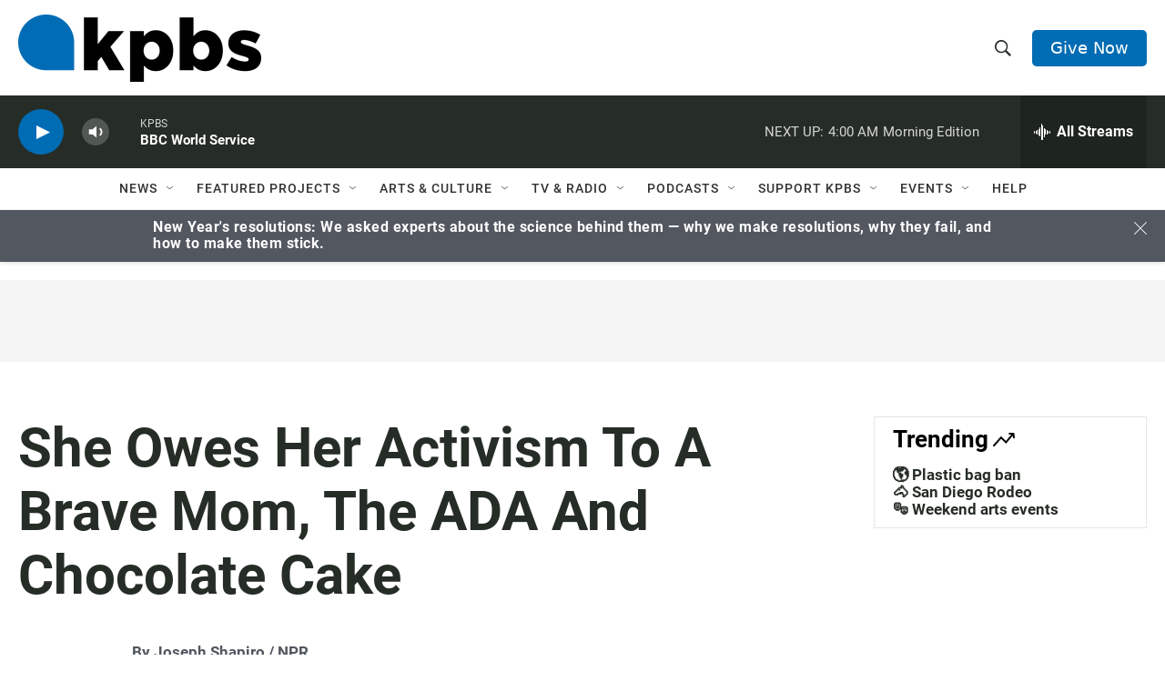

--- FILE ---
content_type: text/html; charset=utf-8
request_url: https://www.google.com/recaptcha/api2/anchor?ar=1&k=6LdRF8EbAAAAAGBCqO-5QNT28BvYzHDqkcBs-hO7&co=aHR0cHM6Ly93d3cua3Bicy5vcmc6NDQz&hl=en&v=PoyoqOPhxBO7pBk68S4YbpHZ&size=invisible&anchor-ms=20000&execute-ms=30000&cb=sr14d1nh1002
body_size: 48600
content:
<!DOCTYPE HTML><html dir="ltr" lang="en"><head><meta http-equiv="Content-Type" content="text/html; charset=UTF-8">
<meta http-equiv="X-UA-Compatible" content="IE=edge">
<title>reCAPTCHA</title>
<style type="text/css">
/* cyrillic-ext */
@font-face {
  font-family: 'Roboto';
  font-style: normal;
  font-weight: 400;
  font-stretch: 100%;
  src: url(//fonts.gstatic.com/s/roboto/v48/KFO7CnqEu92Fr1ME7kSn66aGLdTylUAMa3GUBHMdazTgWw.woff2) format('woff2');
  unicode-range: U+0460-052F, U+1C80-1C8A, U+20B4, U+2DE0-2DFF, U+A640-A69F, U+FE2E-FE2F;
}
/* cyrillic */
@font-face {
  font-family: 'Roboto';
  font-style: normal;
  font-weight: 400;
  font-stretch: 100%;
  src: url(//fonts.gstatic.com/s/roboto/v48/KFO7CnqEu92Fr1ME7kSn66aGLdTylUAMa3iUBHMdazTgWw.woff2) format('woff2');
  unicode-range: U+0301, U+0400-045F, U+0490-0491, U+04B0-04B1, U+2116;
}
/* greek-ext */
@font-face {
  font-family: 'Roboto';
  font-style: normal;
  font-weight: 400;
  font-stretch: 100%;
  src: url(//fonts.gstatic.com/s/roboto/v48/KFO7CnqEu92Fr1ME7kSn66aGLdTylUAMa3CUBHMdazTgWw.woff2) format('woff2');
  unicode-range: U+1F00-1FFF;
}
/* greek */
@font-face {
  font-family: 'Roboto';
  font-style: normal;
  font-weight: 400;
  font-stretch: 100%;
  src: url(//fonts.gstatic.com/s/roboto/v48/KFO7CnqEu92Fr1ME7kSn66aGLdTylUAMa3-UBHMdazTgWw.woff2) format('woff2');
  unicode-range: U+0370-0377, U+037A-037F, U+0384-038A, U+038C, U+038E-03A1, U+03A3-03FF;
}
/* math */
@font-face {
  font-family: 'Roboto';
  font-style: normal;
  font-weight: 400;
  font-stretch: 100%;
  src: url(//fonts.gstatic.com/s/roboto/v48/KFO7CnqEu92Fr1ME7kSn66aGLdTylUAMawCUBHMdazTgWw.woff2) format('woff2');
  unicode-range: U+0302-0303, U+0305, U+0307-0308, U+0310, U+0312, U+0315, U+031A, U+0326-0327, U+032C, U+032F-0330, U+0332-0333, U+0338, U+033A, U+0346, U+034D, U+0391-03A1, U+03A3-03A9, U+03B1-03C9, U+03D1, U+03D5-03D6, U+03F0-03F1, U+03F4-03F5, U+2016-2017, U+2034-2038, U+203C, U+2040, U+2043, U+2047, U+2050, U+2057, U+205F, U+2070-2071, U+2074-208E, U+2090-209C, U+20D0-20DC, U+20E1, U+20E5-20EF, U+2100-2112, U+2114-2115, U+2117-2121, U+2123-214F, U+2190, U+2192, U+2194-21AE, U+21B0-21E5, U+21F1-21F2, U+21F4-2211, U+2213-2214, U+2216-22FF, U+2308-230B, U+2310, U+2319, U+231C-2321, U+2336-237A, U+237C, U+2395, U+239B-23B7, U+23D0, U+23DC-23E1, U+2474-2475, U+25AF, U+25B3, U+25B7, U+25BD, U+25C1, U+25CA, U+25CC, U+25FB, U+266D-266F, U+27C0-27FF, U+2900-2AFF, U+2B0E-2B11, U+2B30-2B4C, U+2BFE, U+3030, U+FF5B, U+FF5D, U+1D400-1D7FF, U+1EE00-1EEFF;
}
/* symbols */
@font-face {
  font-family: 'Roboto';
  font-style: normal;
  font-weight: 400;
  font-stretch: 100%;
  src: url(//fonts.gstatic.com/s/roboto/v48/KFO7CnqEu92Fr1ME7kSn66aGLdTylUAMaxKUBHMdazTgWw.woff2) format('woff2');
  unicode-range: U+0001-000C, U+000E-001F, U+007F-009F, U+20DD-20E0, U+20E2-20E4, U+2150-218F, U+2190, U+2192, U+2194-2199, U+21AF, U+21E6-21F0, U+21F3, U+2218-2219, U+2299, U+22C4-22C6, U+2300-243F, U+2440-244A, U+2460-24FF, U+25A0-27BF, U+2800-28FF, U+2921-2922, U+2981, U+29BF, U+29EB, U+2B00-2BFF, U+4DC0-4DFF, U+FFF9-FFFB, U+10140-1018E, U+10190-1019C, U+101A0, U+101D0-101FD, U+102E0-102FB, U+10E60-10E7E, U+1D2C0-1D2D3, U+1D2E0-1D37F, U+1F000-1F0FF, U+1F100-1F1AD, U+1F1E6-1F1FF, U+1F30D-1F30F, U+1F315, U+1F31C, U+1F31E, U+1F320-1F32C, U+1F336, U+1F378, U+1F37D, U+1F382, U+1F393-1F39F, U+1F3A7-1F3A8, U+1F3AC-1F3AF, U+1F3C2, U+1F3C4-1F3C6, U+1F3CA-1F3CE, U+1F3D4-1F3E0, U+1F3ED, U+1F3F1-1F3F3, U+1F3F5-1F3F7, U+1F408, U+1F415, U+1F41F, U+1F426, U+1F43F, U+1F441-1F442, U+1F444, U+1F446-1F449, U+1F44C-1F44E, U+1F453, U+1F46A, U+1F47D, U+1F4A3, U+1F4B0, U+1F4B3, U+1F4B9, U+1F4BB, U+1F4BF, U+1F4C8-1F4CB, U+1F4D6, U+1F4DA, U+1F4DF, U+1F4E3-1F4E6, U+1F4EA-1F4ED, U+1F4F7, U+1F4F9-1F4FB, U+1F4FD-1F4FE, U+1F503, U+1F507-1F50B, U+1F50D, U+1F512-1F513, U+1F53E-1F54A, U+1F54F-1F5FA, U+1F610, U+1F650-1F67F, U+1F687, U+1F68D, U+1F691, U+1F694, U+1F698, U+1F6AD, U+1F6B2, U+1F6B9-1F6BA, U+1F6BC, U+1F6C6-1F6CF, U+1F6D3-1F6D7, U+1F6E0-1F6EA, U+1F6F0-1F6F3, U+1F6F7-1F6FC, U+1F700-1F7FF, U+1F800-1F80B, U+1F810-1F847, U+1F850-1F859, U+1F860-1F887, U+1F890-1F8AD, U+1F8B0-1F8BB, U+1F8C0-1F8C1, U+1F900-1F90B, U+1F93B, U+1F946, U+1F984, U+1F996, U+1F9E9, U+1FA00-1FA6F, U+1FA70-1FA7C, U+1FA80-1FA89, U+1FA8F-1FAC6, U+1FACE-1FADC, U+1FADF-1FAE9, U+1FAF0-1FAF8, U+1FB00-1FBFF;
}
/* vietnamese */
@font-face {
  font-family: 'Roboto';
  font-style: normal;
  font-weight: 400;
  font-stretch: 100%;
  src: url(//fonts.gstatic.com/s/roboto/v48/KFO7CnqEu92Fr1ME7kSn66aGLdTylUAMa3OUBHMdazTgWw.woff2) format('woff2');
  unicode-range: U+0102-0103, U+0110-0111, U+0128-0129, U+0168-0169, U+01A0-01A1, U+01AF-01B0, U+0300-0301, U+0303-0304, U+0308-0309, U+0323, U+0329, U+1EA0-1EF9, U+20AB;
}
/* latin-ext */
@font-face {
  font-family: 'Roboto';
  font-style: normal;
  font-weight: 400;
  font-stretch: 100%;
  src: url(//fonts.gstatic.com/s/roboto/v48/KFO7CnqEu92Fr1ME7kSn66aGLdTylUAMa3KUBHMdazTgWw.woff2) format('woff2');
  unicode-range: U+0100-02BA, U+02BD-02C5, U+02C7-02CC, U+02CE-02D7, U+02DD-02FF, U+0304, U+0308, U+0329, U+1D00-1DBF, U+1E00-1E9F, U+1EF2-1EFF, U+2020, U+20A0-20AB, U+20AD-20C0, U+2113, U+2C60-2C7F, U+A720-A7FF;
}
/* latin */
@font-face {
  font-family: 'Roboto';
  font-style: normal;
  font-weight: 400;
  font-stretch: 100%;
  src: url(//fonts.gstatic.com/s/roboto/v48/KFO7CnqEu92Fr1ME7kSn66aGLdTylUAMa3yUBHMdazQ.woff2) format('woff2');
  unicode-range: U+0000-00FF, U+0131, U+0152-0153, U+02BB-02BC, U+02C6, U+02DA, U+02DC, U+0304, U+0308, U+0329, U+2000-206F, U+20AC, U+2122, U+2191, U+2193, U+2212, U+2215, U+FEFF, U+FFFD;
}
/* cyrillic-ext */
@font-face {
  font-family: 'Roboto';
  font-style: normal;
  font-weight: 500;
  font-stretch: 100%;
  src: url(//fonts.gstatic.com/s/roboto/v48/KFO7CnqEu92Fr1ME7kSn66aGLdTylUAMa3GUBHMdazTgWw.woff2) format('woff2');
  unicode-range: U+0460-052F, U+1C80-1C8A, U+20B4, U+2DE0-2DFF, U+A640-A69F, U+FE2E-FE2F;
}
/* cyrillic */
@font-face {
  font-family: 'Roboto';
  font-style: normal;
  font-weight: 500;
  font-stretch: 100%;
  src: url(//fonts.gstatic.com/s/roboto/v48/KFO7CnqEu92Fr1ME7kSn66aGLdTylUAMa3iUBHMdazTgWw.woff2) format('woff2');
  unicode-range: U+0301, U+0400-045F, U+0490-0491, U+04B0-04B1, U+2116;
}
/* greek-ext */
@font-face {
  font-family: 'Roboto';
  font-style: normal;
  font-weight: 500;
  font-stretch: 100%;
  src: url(//fonts.gstatic.com/s/roboto/v48/KFO7CnqEu92Fr1ME7kSn66aGLdTylUAMa3CUBHMdazTgWw.woff2) format('woff2');
  unicode-range: U+1F00-1FFF;
}
/* greek */
@font-face {
  font-family: 'Roboto';
  font-style: normal;
  font-weight: 500;
  font-stretch: 100%;
  src: url(//fonts.gstatic.com/s/roboto/v48/KFO7CnqEu92Fr1ME7kSn66aGLdTylUAMa3-UBHMdazTgWw.woff2) format('woff2');
  unicode-range: U+0370-0377, U+037A-037F, U+0384-038A, U+038C, U+038E-03A1, U+03A3-03FF;
}
/* math */
@font-face {
  font-family: 'Roboto';
  font-style: normal;
  font-weight: 500;
  font-stretch: 100%;
  src: url(//fonts.gstatic.com/s/roboto/v48/KFO7CnqEu92Fr1ME7kSn66aGLdTylUAMawCUBHMdazTgWw.woff2) format('woff2');
  unicode-range: U+0302-0303, U+0305, U+0307-0308, U+0310, U+0312, U+0315, U+031A, U+0326-0327, U+032C, U+032F-0330, U+0332-0333, U+0338, U+033A, U+0346, U+034D, U+0391-03A1, U+03A3-03A9, U+03B1-03C9, U+03D1, U+03D5-03D6, U+03F0-03F1, U+03F4-03F5, U+2016-2017, U+2034-2038, U+203C, U+2040, U+2043, U+2047, U+2050, U+2057, U+205F, U+2070-2071, U+2074-208E, U+2090-209C, U+20D0-20DC, U+20E1, U+20E5-20EF, U+2100-2112, U+2114-2115, U+2117-2121, U+2123-214F, U+2190, U+2192, U+2194-21AE, U+21B0-21E5, U+21F1-21F2, U+21F4-2211, U+2213-2214, U+2216-22FF, U+2308-230B, U+2310, U+2319, U+231C-2321, U+2336-237A, U+237C, U+2395, U+239B-23B7, U+23D0, U+23DC-23E1, U+2474-2475, U+25AF, U+25B3, U+25B7, U+25BD, U+25C1, U+25CA, U+25CC, U+25FB, U+266D-266F, U+27C0-27FF, U+2900-2AFF, U+2B0E-2B11, U+2B30-2B4C, U+2BFE, U+3030, U+FF5B, U+FF5D, U+1D400-1D7FF, U+1EE00-1EEFF;
}
/* symbols */
@font-face {
  font-family: 'Roboto';
  font-style: normal;
  font-weight: 500;
  font-stretch: 100%;
  src: url(//fonts.gstatic.com/s/roboto/v48/KFO7CnqEu92Fr1ME7kSn66aGLdTylUAMaxKUBHMdazTgWw.woff2) format('woff2');
  unicode-range: U+0001-000C, U+000E-001F, U+007F-009F, U+20DD-20E0, U+20E2-20E4, U+2150-218F, U+2190, U+2192, U+2194-2199, U+21AF, U+21E6-21F0, U+21F3, U+2218-2219, U+2299, U+22C4-22C6, U+2300-243F, U+2440-244A, U+2460-24FF, U+25A0-27BF, U+2800-28FF, U+2921-2922, U+2981, U+29BF, U+29EB, U+2B00-2BFF, U+4DC0-4DFF, U+FFF9-FFFB, U+10140-1018E, U+10190-1019C, U+101A0, U+101D0-101FD, U+102E0-102FB, U+10E60-10E7E, U+1D2C0-1D2D3, U+1D2E0-1D37F, U+1F000-1F0FF, U+1F100-1F1AD, U+1F1E6-1F1FF, U+1F30D-1F30F, U+1F315, U+1F31C, U+1F31E, U+1F320-1F32C, U+1F336, U+1F378, U+1F37D, U+1F382, U+1F393-1F39F, U+1F3A7-1F3A8, U+1F3AC-1F3AF, U+1F3C2, U+1F3C4-1F3C6, U+1F3CA-1F3CE, U+1F3D4-1F3E0, U+1F3ED, U+1F3F1-1F3F3, U+1F3F5-1F3F7, U+1F408, U+1F415, U+1F41F, U+1F426, U+1F43F, U+1F441-1F442, U+1F444, U+1F446-1F449, U+1F44C-1F44E, U+1F453, U+1F46A, U+1F47D, U+1F4A3, U+1F4B0, U+1F4B3, U+1F4B9, U+1F4BB, U+1F4BF, U+1F4C8-1F4CB, U+1F4D6, U+1F4DA, U+1F4DF, U+1F4E3-1F4E6, U+1F4EA-1F4ED, U+1F4F7, U+1F4F9-1F4FB, U+1F4FD-1F4FE, U+1F503, U+1F507-1F50B, U+1F50D, U+1F512-1F513, U+1F53E-1F54A, U+1F54F-1F5FA, U+1F610, U+1F650-1F67F, U+1F687, U+1F68D, U+1F691, U+1F694, U+1F698, U+1F6AD, U+1F6B2, U+1F6B9-1F6BA, U+1F6BC, U+1F6C6-1F6CF, U+1F6D3-1F6D7, U+1F6E0-1F6EA, U+1F6F0-1F6F3, U+1F6F7-1F6FC, U+1F700-1F7FF, U+1F800-1F80B, U+1F810-1F847, U+1F850-1F859, U+1F860-1F887, U+1F890-1F8AD, U+1F8B0-1F8BB, U+1F8C0-1F8C1, U+1F900-1F90B, U+1F93B, U+1F946, U+1F984, U+1F996, U+1F9E9, U+1FA00-1FA6F, U+1FA70-1FA7C, U+1FA80-1FA89, U+1FA8F-1FAC6, U+1FACE-1FADC, U+1FADF-1FAE9, U+1FAF0-1FAF8, U+1FB00-1FBFF;
}
/* vietnamese */
@font-face {
  font-family: 'Roboto';
  font-style: normal;
  font-weight: 500;
  font-stretch: 100%;
  src: url(//fonts.gstatic.com/s/roboto/v48/KFO7CnqEu92Fr1ME7kSn66aGLdTylUAMa3OUBHMdazTgWw.woff2) format('woff2');
  unicode-range: U+0102-0103, U+0110-0111, U+0128-0129, U+0168-0169, U+01A0-01A1, U+01AF-01B0, U+0300-0301, U+0303-0304, U+0308-0309, U+0323, U+0329, U+1EA0-1EF9, U+20AB;
}
/* latin-ext */
@font-face {
  font-family: 'Roboto';
  font-style: normal;
  font-weight: 500;
  font-stretch: 100%;
  src: url(//fonts.gstatic.com/s/roboto/v48/KFO7CnqEu92Fr1ME7kSn66aGLdTylUAMa3KUBHMdazTgWw.woff2) format('woff2');
  unicode-range: U+0100-02BA, U+02BD-02C5, U+02C7-02CC, U+02CE-02D7, U+02DD-02FF, U+0304, U+0308, U+0329, U+1D00-1DBF, U+1E00-1E9F, U+1EF2-1EFF, U+2020, U+20A0-20AB, U+20AD-20C0, U+2113, U+2C60-2C7F, U+A720-A7FF;
}
/* latin */
@font-face {
  font-family: 'Roboto';
  font-style: normal;
  font-weight: 500;
  font-stretch: 100%;
  src: url(//fonts.gstatic.com/s/roboto/v48/KFO7CnqEu92Fr1ME7kSn66aGLdTylUAMa3yUBHMdazQ.woff2) format('woff2');
  unicode-range: U+0000-00FF, U+0131, U+0152-0153, U+02BB-02BC, U+02C6, U+02DA, U+02DC, U+0304, U+0308, U+0329, U+2000-206F, U+20AC, U+2122, U+2191, U+2193, U+2212, U+2215, U+FEFF, U+FFFD;
}
/* cyrillic-ext */
@font-face {
  font-family: 'Roboto';
  font-style: normal;
  font-weight: 900;
  font-stretch: 100%;
  src: url(//fonts.gstatic.com/s/roboto/v48/KFO7CnqEu92Fr1ME7kSn66aGLdTylUAMa3GUBHMdazTgWw.woff2) format('woff2');
  unicode-range: U+0460-052F, U+1C80-1C8A, U+20B4, U+2DE0-2DFF, U+A640-A69F, U+FE2E-FE2F;
}
/* cyrillic */
@font-face {
  font-family: 'Roboto';
  font-style: normal;
  font-weight: 900;
  font-stretch: 100%;
  src: url(//fonts.gstatic.com/s/roboto/v48/KFO7CnqEu92Fr1ME7kSn66aGLdTylUAMa3iUBHMdazTgWw.woff2) format('woff2');
  unicode-range: U+0301, U+0400-045F, U+0490-0491, U+04B0-04B1, U+2116;
}
/* greek-ext */
@font-face {
  font-family: 'Roboto';
  font-style: normal;
  font-weight: 900;
  font-stretch: 100%;
  src: url(//fonts.gstatic.com/s/roboto/v48/KFO7CnqEu92Fr1ME7kSn66aGLdTylUAMa3CUBHMdazTgWw.woff2) format('woff2');
  unicode-range: U+1F00-1FFF;
}
/* greek */
@font-face {
  font-family: 'Roboto';
  font-style: normal;
  font-weight: 900;
  font-stretch: 100%;
  src: url(//fonts.gstatic.com/s/roboto/v48/KFO7CnqEu92Fr1ME7kSn66aGLdTylUAMa3-UBHMdazTgWw.woff2) format('woff2');
  unicode-range: U+0370-0377, U+037A-037F, U+0384-038A, U+038C, U+038E-03A1, U+03A3-03FF;
}
/* math */
@font-face {
  font-family: 'Roboto';
  font-style: normal;
  font-weight: 900;
  font-stretch: 100%;
  src: url(//fonts.gstatic.com/s/roboto/v48/KFO7CnqEu92Fr1ME7kSn66aGLdTylUAMawCUBHMdazTgWw.woff2) format('woff2');
  unicode-range: U+0302-0303, U+0305, U+0307-0308, U+0310, U+0312, U+0315, U+031A, U+0326-0327, U+032C, U+032F-0330, U+0332-0333, U+0338, U+033A, U+0346, U+034D, U+0391-03A1, U+03A3-03A9, U+03B1-03C9, U+03D1, U+03D5-03D6, U+03F0-03F1, U+03F4-03F5, U+2016-2017, U+2034-2038, U+203C, U+2040, U+2043, U+2047, U+2050, U+2057, U+205F, U+2070-2071, U+2074-208E, U+2090-209C, U+20D0-20DC, U+20E1, U+20E5-20EF, U+2100-2112, U+2114-2115, U+2117-2121, U+2123-214F, U+2190, U+2192, U+2194-21AE, U+21B0-21E5, U+21F1-21F2, U+21F4-2211, U+2213-2214, U+2216-22FF, U+2308-230B, U+2310, U+2319, U+231C-2321, U+2336-237A, U+237C, U+2395, U+239B-23B7, U+23D0, U+23DC-23E1, U+2474-2475, U+25AF, U+25B3, U+25B7, U+25BD, U+25C1, U+25CA, U+25CC, U+25FB, U+266D-266F, U+27C0-27FF, U+2900-2AFF, U+2B0E-2B11, U+2B30-2B4C, U+2BFE, U+3030, U+FF5B, U+FF5D, U+1D400-1D7FF, U+1EE00-1EEFF;
}
/* symbols */
@font-face {
  font-family: 'Roboto';
  font-style: normal;
  font-weight: 900;
  font-stretch: 100%;
  src: url(//fonts.gstatic.com/s/roboto/v48/KFO7CnqEu92Fr1ME7kSn66aGLdTylUAMaxKUBHMdazTgWw.woff2) format('woff2');
  unicode-range: U+0001-000C, U+000E-001F, U+007F-009F, U+20DD-20E0, U+20E2-20E4, U+2150-218F, U+2190, U+2192, U+2194-2199, U+21AF, U+21E6-21F0, U+21F3, U+2218-2219, U+2299, U+22C4-22C6, U+2300-243F, U+2440-244A, U+2460-24FF, U+25A0-27BF, U+2800-28FF, U+2921-2922, U+2981, U+29BF, U+29EB, U+2B00-2BFF, U+4DC0-4DFF, U+FFF9-FFFB, U+10140-1018E, U+10190-1019C, U+101A0, U+101D0-101FD, U+102E0-102FB, U+10E60-10E7E, U+1D2C0-1D2D3, U+1D2E0-1D37F, U+1F000-1F0FF, U+1F100-1F1AD, U+1F1E6-1F1FF, U+1F30D-1F30F, U+1F315, U+1F31C, U+1F31E, U+1F320-1F32C, U+1F336, U+1F378, U+1F37D, U+1F382, U+1F393-1F39F, U+1F3A7-1F3A8, U+1F3AC-1F3AF, U+1F3C2, U+1F3C4-1F3C6, U+1F3CA-1F3CE, U+1F3D4-1F3E0, U+1F3ED, U+1F3F1-1F3F3, U+1F3F5-1F3F7, U+1F408, U+1F415, U+1F41F, U+1F426, U+1F43F, U+1F441-1F442, U+1F444, U+1F446-1F449, U+1F44C-1F44E, U+1F453, U+1F46A, U+1F47D, U+1F4A3, U+1F4B0, U+1F4B3, U+1F4B9, U+1F4BB, U+1F4BF, U+1F4C8-1F4CB, U+1F4D6, U+1F4DA, U+1F4DF, U+1F4E3-1F4E6, U+1F4EA-1F4ED, U+1F4F7, U+1F4F9-1F4FB, U+1F4FD-1F4FE, U+1F503, U+1F507-1F50B, U+1F50D, U+1F512-1F513, U+1F53E-1F54A, U+1F54F-1F5FA, U+1F610, U+1F650-1F67F, U+1F687, U+1F68D, U+1F691, U+1F694, U+1F698, U+1F6AD, U+1F6B2, U+1F6B9-1F6BA, U+1F6BC, U+1F6C6-1F6CF, U+1F6D3-1F6D7, U+1F6E0-1F6EA, U+1F6F0-1F6F3, U+1F6F7-1F6FC, U+1F700-1F7FF, U+1F800-1F80B, U+1F810-1F847, U+1F850-1F859, U+1F860-1F887, U+1F890-1F8AD, U+1F8B0-1F8BB, U+1F8C0-1F8C1, U+1F900-1F90B, U+1F93B, U+1F946, U+1F984, U+1F996, U+1F9E9, U+1FA00-1FA6F, U+1FA70-1FA7C, U+1FA80-1FA89, U+1FA8F-1FAC6, U+1FACE-1FADC, U+1FADF-1FAE9, U+1FAF0-1FAF8, U+1FB00-1FBFF;
}
/* vietnamese */
@font-face {
  font-family: 'Roboto';
  font-style: normal;
  font-weight: 900;
  font-stretch: 100%;
  src: url(//fonts.gstatic.com/s/roboto/v48/KFO7CnqEu92Fr1ME7kSn66aGLdTylUAMa3OUBHMdazTgWw.woff2) format('woff2');
  unicode-range: U+0102-0103, U+0110-0111, U+0128-0129, U+0168-0169, U+01A0-01A1, U+01AF-01B0, U+0300-0301, U+0303-0304, U+0308-0309, U+0323, U+0329, U+1EA0-1EF9, U+20AB;
}
/* latin-ext */
@font-face {
  font-family: 'Roboto';
  font-style: normal;
  font-weight: 900;
  font-stretch: 100%;
  src: url(//fonts.gstatic.com/s/roboto/v48/KFO7CnqEu92Fr1ME7kSn66aGLdTylUAMa3KUBHMdazTgWw.woff2) format('woff2');
  unicode-range: U+0100-02BA, U+02BD-02C5, U+02C7-02CC, U+02CE-02D7, U+02DD-02FF, U+0304, U+0308, U+0329, U+1D00-1DBF, U+1E00-1E9F, U+1EF2-1EFF, U+2020, U+20A0-20AB, U+20AD-20C0, U+2113, U+2C60-2C7F, U+A720-A7FF;
}
/* latin */
@font-face {
  font-family: 'Roboto';
  font-style: normal;
  font-weight: 900;
  font-stretch: 100%;
  src: url(//fonts.gstatic.com/s/roboto/v48/KFO7CnqEu92Fr1ME7kSn66aGLdTylUAMa3yUBHMdazQ.woff2) format('woff2');
  unicode-range: U+0000-00FF, U+0131, U+0152-0153, U+02BB-02BC, U+02C6, U+02DA, U+02DC, U+0304, U+0308, U+0329, U+2000-206F, U+20AC, U+2122, U+2191, U+2193, U+2212, U+2215, U+FEFF, U+FFFD;
}

</style>
<link rel="stylesheet" type="text/css" href="https://www.gstatic.com/recaptcha/releases/PoyoqOPhxBO7pBk68S4YbpHZ/styles__ltr.css">
<script nonce="fB86VEqSjLErWt3iFFk5tQ" type="text/javascript">window['__recaptcha_api'] = 'https://www.google.com/recaptcha/api2/';</script>
<script type="text/javascript" src="https://www.gstatic.com/recaptcha/releases/PoyoqOPhxBO7pBk68S4YbpHZ/recaptcha__en.js" nonce="fB86VEqSjLErWt3iFFk5tQ">
      
    </script></head>
<body><div id="rc-anchor-alert" class="rc-anchor-alert"></div>
<input type="hidden" id="recaptcha-token" value="[base64]">
<script type="text/javascript" nonce="fB86VEqSjLErWt3iFFk5tQ">
      recaptcha.anchor.Main.init("[\x22ainput\x22,[\x22bgdata\x22,\x22\x22,\[base64]/[base64]/[base64]/bmV3IHJbeF0oY1swXSk6RT09Mj9uZXcgclt4XShjWzBdLGNbMV0pOkU9PTM/bmV3IHJbeF0oY1swXSxjWzFdLGNbMl0pOkU9PTQ/[base64]/[base64]/[base64]/[base64]/[base64]/[base64]/[base64]/[base64]\x22,\[base64]\\u003d\x22,\x22EBDCohl4cQEGOhFTBRgKwoJCw7dAw4oKDMK4FMOgVW/[base64]/[base64]/CrXzDssKQJXjCqcK+wqE5wrHCkx/DjSIVw5IHNcK/[base64]/DhsOHRsKnSVgeB8OcAMOjw5fDmD3DpsO6wqYlw4JFPEpgw63CsCQ5fcOLwr0KwozCkcKUL1svw4jDvRh9wr/DtzJqL0nCt2/DssOMcltcw5bDvMOuw7UVwoTDq27CjXrCv3DDsnw3LS/Cs8K0w79rA8KdGCBsw60aw4kawrjDuisKAsONw4PDuMKuwq7DlsKrJsK8OMO9H8O0TMKwBsKJw5/[base64]/Rypaw688SsKOwqPCgcOGwp9Jd8OGElYJwq/Cgy1xZcK2wrHCs28KZBxBw43DocOwJsOxw4TCvTpBO8OHS03Dm2DCjHYyw4ESPcOdcMOTw4/CnxfDjmcpCsKow7R0dMOxw4rDkcK6wptKKE4mwojCgMOmRRZpEGDCtzspVcOqScOTOVdbw47DrADDscKhUcOFRsO9JMOhfMKkH8K4wpZ/wqpJGALDgFgRHHbDjCfDoxcqwq4GORhbbQ1VHiHCiMK/UsOaP8KZw7nDkQbCriHDhMOiwpjCm0R8w7jCt8OTw5QsD8KoU8OMwpjClAnCqCDDtBUiTsOzMGnDjThJNcKKw68Sw5hQTMK1Yz16wpDCuzNDby42w7HDr8KbBR/[base64]/DjjxNdXvDiFDDgsOqw7l4wqBgEcKMwpfDqVPDnMKOwqNBw7zCkMOjwrHCg33DtsK7w6VHbsOmQ3DCpcOnw7Ykak0twpsnXcKrw53CvXTDpcKPw67CgDvDp8O8T2LDh1bClgfDqDxMNsK/d8KRS8KuasK1w7NGbsKaYmFuwqBSFcK9w7bDoT85NWBUXF8Rw6rDsMKfw60YTsOFBhcsdRRWbMKTCHFkBBRvLzJxwqQ+Z8O3w4ETwovCnsO7wplWYAtgPsKjw6Z1wojDpMOAe8OQe8Knw5/[base64]/H8KLGyXDrMOkCAzCicOuQGzCosKzSUvDmcKqHSnClD/DhzTCrz3Dg1fDhxsXwpbCmcONa8KTw5YTwotlwpjCjMKoB0AKcxNbw4DDusK+w7Ffwo7CpW/Dg0IjPxnCpsK3Tg7DscKuKVnDk8K5Q1DDpxjDn8OkKx/CuynDqsKFwodQbsO0IUhDwr1sw4jChcKTwpM1JzgdwqLDgsKcDMKWwpzDtcKywrh/wroqIylxLB3DiMKje37DicOswovCiG/CnBPCp8KOB8Kqw6djwoHCjl1eOSkow7zClAnDhMO0w4HCp0I3wp09w5JvasOtwqjDs8OqCcK4w45Tw7V/[base64]/TGFvORQFwqfCjMKdZ8OmdMKtfxDCiyzCjsKmw6YRwpkkIMO0STt9w6bCrMKFHnYAVSXCisOROHrDg2htOcOlWMKpfR8FwqrCn8OBwqvDhmkGfMOQw7bCm8Kew4MQw4pVw69awpfDtsOmZMOMO8Kyw783wqYQKMKzbUYPw4/[base64]/[base64]/CisK2w4nDmsKPw4bDvMKAVMKtw4vDmMOgMsKGVsKsw5A9FA/DvD5laMO7w7nCk8KABMOffcODwr4bIGvDvjTDohcZKzRydBR8MUJXwrQaw71Vwr7Ci8K+DMKUw5bDsUdvHn16ZMKydj/[base64]/Dt8O7bCMTJHwcwonCl8O5HjfCqifDtHkRe8OIU8KTwqg+wrvCqcOgw5nCmMOTw6UdN8KPwp9LGsKCw4fCqW/[base64]/DvMKOw5MdeGPClBNaw7vCu1UteF3CvE1zTcOgwol+D8OUTxRrw5vCmMKDw5HDocK/[base64]/DlMOgYQ01w4jCusOPZzvDmMKKRcKSwqENSsOYw6QvGH9mBwgMwpTCocOofMKiw4rDrsO/esOMw5BhBcOiJhDCjWDDumvCrcKcwrzCvhE8wqV+DMKQH8O/DMOcNMOFRxPDp8O1wpQmBkvDr0NMw4DCkRJRw5xpSyhGw5Mtw7tEwq3ClsKSPMO3ChoswqlmMMKsw53CgMOpdzvCkXs1wqU7w6PDicKcO0zDt8K/LVjDpcO1wrfCjMOgwqPDrsKpA8KXDVnDvcOOPMK5w5QQfjPDr8OwwpsYcMKawofDuzxUGcOsesOjwrTCtMKOTCrCk8KSQcKiwrTDkyLCpjXDicOBDTgQwo/DpsOxRX4Ow4l7w7I8EMOZw7EUNsKSwrXDlRnCvzQGGcKBw4HCrRhHw77CuAxlw49Nw7U8w646CV3Dkz7CnEXDnMOPSMO3EcOjwp/ClcK1wqYVworDrcKIIcOkw4dDw7dPSnE3EwccwrHDnsKaDCvDlMKqe8KoAcKuBVHCgcO/w4LCs2AqbRXDs8KJecO8w50/ThrDrkdHwrXCoDDColPDs8O4a8KXaHLDlSfCuTnDh8Ovw7LCrMOvwqLCtzsrwq7Dn8KHLsOow6R7ccOmesKZw5k/OcOOw7peJsOfw6rCtRZXPxjCh8K1ZSVpwrALw4TCpMKXBcK7woBKw6LCqcOWVUErCcOEC8OHwoTCtwPCvcKKw6jDocOyO8Ofw5zDv8K2FAnChsK0EMOUwrADCk1ZGMOUw4p/[base64]/FcOBT8ODw7Z1RljCkMKgIcOPE8ORwqHDtsKTwpPDkVXCn1A5OMOxf03DosKmwrEowo3CssK4wonCvgsnw6xBwrzCjmrClT5zOw1aU8O6w4fDjsObJcOLZsO6YMONbQR0Whh1I8KNwrpNYCzDtsKswojDqGE5w4vCq01EBMKNRwrDscKUw4rDmMOMfQFFP8KNcT/[base64]/[base64]/Dnio6WTcVwpTCtWQdETBue8KiIcK8wqYfwrpMf8KgFDfDk2LDhMOATQnDsj9/FcKnwrnCsHrDlcKQw6BveBPCicOgwqrDt1g0w5rDsUPDksOIwoLCsmLDsEzDnMKiw7d5BsOQNMKxw6RHYXjCmRhzbcKvwqwHwrrClEvCjm7CvMOJwrvDsBfCi8K1w6HCtMKUFiZeVsKAwpTCqsOyFGHDhVfCj8KXXF/[base64]/wpJDYmTCozg4bsO1w7HCpMOfw5XCqcKowqzCssO/BjTCo8KrXcKSwq/ClTYfCsO4w6rCo8KnwoPClh3Ci8ONPDdeasOsG8KqFAJ1fMO+Dh/[base64]/Cp1rCksO/wrnDhB8UEsOLw5LDtVTCi1DCk8OvBkXDhUfCo8OfYi7CukoTTMK6wrLDriIKWQrCg8KEw4YWeBMcwoPDiDHDoGldKlFMw6HCqCs9bSRlCwnCoXB9w4TCpnTCoDzDkcKYwo3DgjESwrFWRMOdw6XDkcKYwo/[base64]/DpQPCp8OuZcOFU0YbAsOFw69pe8K0J8OAwrYdO8KUwoPDqMKnwr07Rm8Bf3M9wqXCkgIfLcKFfEnDj8OrRljDkjzCmsOrwqQcw7nDjcOGwpICasKMw60swrjCgE/Ds8O1wokTZ8OjRTbDgsOOVi1qwr1HaVXDk8Kzw5TDvcOUwrQodcKiMQ93w70pwp4ww4DDqkwFLMOyw7DDlsOnwrfCocKGw5LCtg06w7/ChcODw5clV8KrwpYiwo3DvF/CucO4wq7ClX1hwqpvw7rDoDDDrsO/wqBee8KhwqXDmsOrXTnCpSdNwo/CvDR9dsO9wpoBX1TDhMKFB13CtMOnTsOJFsOLQ8K/KWnCgcO2woHClsKUw63CpTQcw4Nnw5NEwoQWQcKMwoApPn7ChcObfjzCuxEiOyQAUAbDnsKCw4HCosOywp/Ds1/ChBo+YinCiztsV8Kow6jDqsOvwqjCvcOKP8O4ZijDv8Okwo0Bw6ZaU8OMUMKdEsK+wqkfESxvaMKDB8O1wqXCh1hlC3fCqMOlNkd2ScKHIsOQHg4KI8Kmwp8JwrRPEFTCgGQZwq/DiztQYDYdw6HDjsKpwrUzDRTDjsO4wqczdiFVw40kw6BdBMKXYQLCj8O3wrbDiBwHMcKRwp0+wp9GJ8KSIMOZw6lpEHk8E8KZwp/CkATCqBYfwq9pw4nCgMK+w4B6S2XClUdLwp0owpnDtsK4YHgsw6jCoDBGLCRXw5LDrsKMNMO/w4DDucK3wrXDm8Kyw7lxwrUdbhl9SsKtwpbDgTBuw6PCrsKQPsKAwpvDqMOTwr/DtMOcw6DDi8K3wqjDkg3DtFTDqMKawpF7J8OAwpgXbUjCjCNePinDtcKcWsKQbcKQw4/DgjNCXcKHLXfCicKpUsOjwqdIwoNnwrJAPsKEw5hSdsODcmtJwrJbwqXDvjzDoGwxL3HCkmbDsQBWw6sQwpTCuFoWw4vDqcKNwo8DJXXDjmXCsMOuAF/DtsOIwq8PH8ObwpjDjBwfw64Owp/[base64]/DuMOCwoVMw7xXwoAiwoTCuxnDmMOWQArDllUeOjXClMOtw53Co8OCW15dw5/CqMOdw6Riw6kzw65ffhfDllfDlMKgwonDjMKCw5w8w63CkWvChRdJw5XCoMKNW2NEw4USw4bCkn9PXMOcSsO5e8OmYsONwoPDm1DDqMOBw7zDngQWBMO8BsOnFHPCiVleYsK2fMKLwr/DklgqWiHDocKYwoXDpMKSwqs+IADDhAfCp30SJHJfwrcLA8Ksw7fCq8K/wqfCnMONw7jCgsK6MMOOw7MVLMKTDxkDaX7CocOKw4MpwoYEw7EkYMOpwq/Dgg5DwoISZWhPwptPwqNXL8KKNsOzw77CtcOYw69xw6fCncOuwpbDsMOAahXCpwHDnxQ6LQVGIxrCo8O1fcODZMKANsK5bMOKZ8O3CMOSw5HDhl0OScKGd2gFw7bCuyDCjcOtwrrCmRPDuDMJw58kwpDClEoZwoLCmMKewrHCqUPDkWvCsxrCklMWw5PCo0s3E8KCQz/DpMOSGcKiw5fCqysaccKyPmbCi2bCvx0aw5B0w7zCgw7DtHPDs3/CrkJxTMOBNMKrfcO/fVLDgMO5wqlvw7PDv8O+wpfCk8OewpXDn8OrwpPDmMObw4IQK356TDfChsK6FkNUw5kjw6wGwo7Cgh3CiMOMP3HCjSjCmk/CvjJ6TgnDngkVUB0dwocLw4A9Zw/CpcOxw6rDlsOZFRwpw7EBIcKyw6o7wqFya8Kkw5bCqBoXw6ltwozDr3Zyw5B/wpDDnjDDlHXCjcOow73CtsK5HMObworDiVkKwrY8woNIw5djVMOGwp5gOFF+IwPDiUHCkcOzw6PCoj7DoMKUSS7Du8Oiw67CosKVwoHCtcKjwpYXwro4wo5OWRJaw7Q1wroiw7vDiALCgXNSDQBdwrjDuhhdw6nDrsO/[base64]/CvsOswo85w6wROsKbwovCnMOQIMKGw7YVMsK5wpE2aSDDri7Di8ONbcO3UcOTwrDDkh0/[base64]/w6bCqnrChcKewpwUw4QHwqYzFcOJwpcMw74awqPDsnNcAsKJwrtHw5wAwpHDsVQuByXCvsO2fHATw4LCkcKLwo7Cqm/[base64]/CnMKBw6bDkDnDqsOySCAkWsKowrrDo8OZMsOywrLCqBEww5Ajw61Nw5jDhmjDnsOAXcO3R8KcYMOAAMKZJMO2w6PCpFbDssKJw47ClFTCqFXCgxzCnk/Dm8OtwpVUNsOGK8KRDsKaw5BSw41owrcvw6pCw7YBwo40KXFsK8Kfw6c/w7nCrCkSIS9Hw4HCo14Fw4UEw5gcwpXCpMOQw5LCtxRjw5Q9D8KBGcOUYMKCYMKOSWLDiy5ddB1ewofDucOZIsO7dg/[base64]/CvsOfw4/[base64]/Cr2gOw6xMGsKcwoM7wrVow68RKsKOw4YMwqY5WhZoRsO3wr4Ew4nCuFkDNWjDpiV6wrnDvcONw4pmwprCjnNrV8OgYsKHTWsEwo8Dw7fDo8ONC8OpwogRw7FCV8K9w50bbU1oesKmP8KWw6PDo8OodcOffGfCj397BH4VYGIqwoXCo8O/OcK0F8OMw4bDtxrCiF7CuiBfw7gzw7jDuDxeL0g/ScOqZ0Y8w7LCowDCqsKLw4oJwpjCv8Khw6fCtcK+w40wwr/Chlh/[base64]/CmwUZwrNkwofDgcOdbjTChw1PwrUPw6rClcOFw5jCrWUiwqHCoz4PwoQtInTDj8Knw6PCoMOYIDZMSURKwrTCjsOEYkfCuT92w7DDoUB/[base64]/woYoOMKQJUkSwqHDpcKzwo0XwqYtw4MrHcOAw7PCtcO9OcObSm1UwqPCj8Ovw7PDjl3DmiLCg8KHQ8OwD3RcwpXCrMK7wrMDGVRNwrbDvXPCqsO9VsKjwq9RRhDDti/Ct3oTwp9MByJmw6pKw7nDkMKVBlrCsFvCvMOKaz/Cgi3DjcOkwrNlwqHDn8OwN0DDtks7Hh7DqMOBwpfCpcOXwpF/CMOlXcK/wqpKJ2sZUcOJw4Eiw713PVk6CR4hIMOzw5MyIBY2by3ClcOlLMOkwpLDtUPDo8KdTTvCrxvCs3FbUMOCw6ERwqjCrsK/[base64]/DjEXCnsOvw54+w5sSw699G8K2w4HCiELCpyHCoR1lLcKyLsK2AlE6woY9asOBwoYHwqJYasKyw4MSw4F+ecOkw75ZMcOrQMOgw5FNw68yLsKHwp5OfE1pLEYBw4BgCEnDlBZGwo/DmGnDqsOCYD/Cu8KmwrTDvsOTw4cNwpwoeQwWS3ZVKcOowrwZa2VRw6Z6csKGwqrDkMOQOzvDjcKfw5psDz7DrwUJwrgmwpBMOcOEwqnCvAkHGsOIw4gzw6PDtjfCk8OWNcK5G8OwKQ7DojXCjsO/[base64]/w6YCJB3ClRtdYnrCm8Kww40FA8OBwpw+w4PDkCDCli97w7PDq8O7wrF9wpQ6GsO5w4gbMWwUb8KpXDrDizTCgcOewqQ5wotRwrXCsHrDoQwmVRNBGMO5wr7Ck8Okwp9TW14Lw5soPQ/DiWwydn48w79/w448IsKvIsKGATfCqsO8ScO6H8KVRl3DhxdNKAACwrN/w7EFbEF9MgYXwrjCssO5EsKTw4HDqMOLLcKyw7DCh28HZMKMw6dXwrspNXnDrX3DlMKcwqbCtMO0w63Dv3h6w73DkCVcw505VEVpbcKocMKTF8OSwoLCg8Ovwo/DksKTP3Nvw6ocM8Kywo3Ch19kNMOLY8KgVsKjwp/CmcOJwqrDm0sPZMO2HMKeRFoswqbCgMOmN8K+Q8KweUlGw6DCsjUyKw09wpzCmxzDqsKAw6PDhljClMOnCwHDscKJPMK9wo/CtnZEb8KncMKDRsKUScOHwqPCogzCocKCJSYXw748WMOVFX5ADMOsAcKmw7PDu8KHwpLClsOuCcODWwJbwrvCisKrw7FKwqLDkVTCusO7wqfCoW7ChzTCug8sw6fCuRYpw7/CrE/Dq3Q7w7HDmlTDjMOKC37Cg8OlwrFOdMKxPHs0GcKWw6FSw5PDisKJw6TDkgodQcKgw43DjsKZwr0kwocuQ8OoeErDr0nDlcKIwpDDm8KLwohawqLDjXHCuy/CucKjw5w4dWFaRQHCiHXCnTLCoMK/wqrDv8OkLMOAVsOPwrkHXMKVwqNjw6VdwoUEwpZDJcOxw67CiDnDnsKpY20xCcKwwqTDmh19wrNvd8KNMMKtXRfCnnZiN0PCqB49w4sWXcKQCMKywrzDtHPCuAnDu8KiVMOFwoXCk1rCgnzChEzCoTtkJcOGwqHCmiMkwr9Pwr/CnFdEC1M3HiE3woPDpBrCm8O/TRzCm8KaWxVawoQlwrFewqRwwq/DggkNw6LDqDTCrcOBKm/[base64]/Ds8KgwovDtEzCksOFwrdcwr/CnsO4QMKxAg8Cw6JsHMK6RsKWThBfc8K6wrTDsRbDmQhHw5pIHcKbw4bDqcOnw4h6bsOow5HCvXzCkU8VXkg8w6BhUWTCrsKkw59BMThfbVsCwp1vw5MbE8KEITJFwpATw4lPURzDjMOnwrdCw7rDmRhZHcK4XVM8YcOiw5rCvcOTK8K/[base64]/woYcwrfCjWhoaMO+UMKyU8OUwr3DqCccKMOfw7jDpMKWw4bDiMK1w4/[base64]/CnMOtBTJrwpBxw6/DvMKBw4zDl3vDo8OVw6nCisOiWxTCvGjDg8KpPMK2X8KSXcKOVMOVw6zDq8O9w6pdOGXCgDjCh8OpSsKOwrrCmMO/[base64]/[base64]/Lj0wYyAeGMO6w6gzUhDDmsK2X8OYVcKMwpjDmcKKwoRvacONFMKjJWNuesK6UcKGQ8O/w645GcKmwqHDoMOnI0bCkEDCscKVLsKHw5EHw6DDjcKhw7/CgcKPVmnDgsK3Xi3DvMKbwoPDl8K8QDHCpsKlasO4w6smwqXCmcKlbhrCvltBZMKCw5/CgQLCvHtoZWPDjcOrRHzCuFbCoMOBMQM9O2LDvTnCt8KeehXDtAvDn8OxVcKEw5EXw7jCmsKDwqRWw43DhQxowqHCujDCihTDusOVw49ZYSvCqsK5w7bCvhbDosKNIMOxwrUuAMOoGU/CvMKqwrTDkG/DnVhKwqx8VlkhdFUdwrRHwpDCt0kJQMKpw4wnacKkw5DDlcOzwpDCrl9rwrpwwrBTw7FAFzHDvwU4GcKAwqrDnzXDuxNBHmnCusKkH8O6w7vCnm7CqlkRw5k5woPDiTzDjDvDgMOTOsO4w44AEUXCksOnJsKHacK4WMO+VMOoM8KBw6DCjXMqw5d1XBQnw55/woZELFQqH8K9I8ODw7rDocKYKnzCszBCXj/DjxfCrHbCu8KKfcOLUV7Chgt6bMKewrXDlMKmw71mdkQ+wqYEX3nCnzNyw4xAw41vwo7CilfDvsOJwo3DtVXDjl9kwrLClcKKUcOKSzvDlcOcwrsgwqfCmTNTT8KyQsK7woEFwq0+wqE0KcKFZgEKwovDpcKyw4nCum/DssOlwot/w4lheFk8w70NDGcZZcK9wpnChyLDocOwHMKpwpFEwq3DgzJ6wrfDrsKowpZBNcO4H8K2wqBDw4XDjcKwLcKgIjAsw6UFwrDCscOJEMObwrXCh8KNw4/CoysIJMKyw4YAcwZNwr7Cvz3DsCTCo8KXbULCggjCuMKNLxd6URAffsKqw7BZwp9nGAXCoTNnw4TCiSFuw7fCkx/DlcOnaipAwoIqUncFw4JzSsKuVcKYw4dCUMOSFgrCj1MUEAXDkMKOIcKTS1gzFQjDr8O9HmrClkTCrVXDtWQjwp/Cp8OBXcOyw5zDvcOBw6/[base64]/[base64]/CqMOaw4MRw7fCi0YgKMK/Z8KWwpMPBFrCrTMAw7QHMMOFwpRnPG/[base64]/Ckg7CmcKLw7/ChFlLRsOfw4XDkcKQWcODwq/CoAtIw5HCmHQPwpw6J8KdGhnCtmdUH8Ohe8KtXsKpw7QwwoArLsOiw7jCgcOXSF/CmMKYw5jCn8Omw6pYwrIFdl0Jwr3Dg2cBLcOlWsKUbMO4w6kRVmbCl1BKFGRTwr/CpsKww7VYa8KQKzRFIg4fTcOwejMfHcOeV8OwJ1kdTsK1w5jCgMO/wofCgsKTYBfDrcKVwp3Cmj4Ew6dZwp/DjATDimHDg8OFw4jCpXoaV3F5wrl/DDbDvl3CsnVADHJ2QcKfKsKjwprCvWE+LhHCncO2wpjDhDLDo8ODw4PCjz9hw7NJPsOmGRl2TsOmcMK4w4vCpRPCpHg4M2fCt8K9HyF/bl9/w7HDicKSFsOOw7Rbw6MlMy5gIcKNG8K2w47CoMOaK8OQw7VJwqjDpSXCuMOEwo3DuE8mw4gYw6XDj8K1K3YUOMOCOMO8dsOfwpZhw64vM3rDp3QuW8KWwoEswr7DjCvCulDDrBvCvcOlw5PCkMO/bzQ2f8Otw73Dr8O0w5rCiMOrNj7CoVfDhcKua8KDw4dkwrzCncOBwrBnw69dcTgJw7PCosOfDsONw7B/[base64]/BjtLZ8OlHVdgYsK5UUTDkAlBw6bCjUNCwpDDiRXCnBg5wpIbwqfDmcOhwozCiCdkc8OoecK0dxt3dxfDpzTCqMKDwpvDkjNKw4jDicKsXsKyJ8OZBsKWwq/Cmj3DpcOqw5l8w6FmwpfCtgDCljwuMMOPw7fCpMKrwpQUasK4w7jCt8OsFwrDpAbDuw7DtH0oTm/Dq8OEwqNVDyTDr3RvOHQnwpFOw5fCkw95S8Ocw792VMK/YSYBw5YOTcKnw4kuwrF6PkUEbsKtwrpdUF3DtMKaKMONw6BnK8OSwoRKUkDDkUDCjULDoynDmlFOw4oNe8OZw4g2wpt2N13Ci8KMAcKMw4jDuWLDvzRXw7DDrGbDnlHCp8O1w7PDsTcQYS/DtMODwqcgwqRFFsK6H1XCusOSw67DjkBRXyrCgMK4w7twEW/DtsOPwo9mw5vDl8O4fnxgZcK9w5Rxwq3DvcKgJcKOw5vCncKWw4gZYX5twrzDjynCmMKAwr/CmMKrKsO2wpHCsz1Ww5XCqHQwwpvCi1IJwo4Ewo/DumAwwr0bw4LCkcOPVT3Dr0zCpQLCsDs2w5fDuG7DpjDDhUnCu8Kzw6DDp3oLbcOuwqzDhwx4woTDrTPCnw7DvsKeZcKcQVHCjsOGw6rDtVPCqx0xwoZ6wrjDrsKtUsKPQ8KLbsOBwrFtw75rwpoawrsMw4PDvFbDlMKiwo/DjcKjw4fDusOdw5JVPR3DpXcuw4k6KsOUwpxtVMOnTA5JwrU/w416wqrDqUrCnynCnwDCp208B11DJcKCIAnCo8Ouw7lPMsO6X8OuwoHCsjnCk8O2YcKsw64PwqIUJSU4wpVjwq07EsO3RMOMC1NPwo/CocOewp7CjcKUU8OYw4LCjcK5XsKwKnXDkhHCphnCg2LDn8OjwobDtMKIw7rCgzMdJCIDI8KPw7zClFZcwodOOALDthnCoMO0wr7Cjh/DplzCnMKgw4TDscKOw7rDiiMuccOnU8K4ARbDqwbDpz7DucOIXT/CoAFWwpFlw57CocKpUF1Hwq8Iw6TCg3zDonTDphzDhMK9Rg7CgUQcHRQDw4Rkw7zCg8OJWDpbw44kT3w7aHEwESbCpMKBw6zDr27CsRZSHS9UwqDDqmrDrl3CgcKxHlTCrcKxPivDpMK/ayoBKR5OKEw4JBXDtx5XwpFlw7ITS8OsAsKUwobDk0sQK8OkGVbCm8K+wqXCoMOZwrTCg8Ofw7PDvS/Do8KHCcOAwqMVw6LDnF3DknfCuFgcwoQWasOBNinDmsKNw5sWAMKDGx/CtgMiw5HDk8OsdcOzwpxeDMOLwrp9QsKdwrJ4UMOaJsO/U35lwrrDoifDj8KQIMK1w6nDuMO6woVOwpnCtHPCh8Osw6HCsGPDlcKuwoZow4DDtjBYw59/G3HDusK7wrrChw85f8O4bsKRMwRYDFjDk8K1w6LCnsKuwphKwpPDs8O4ZRQQwqDCmUrChcK8wrQsVcKCwr/DssKjCR3DqMKYZVrCnTY3wo/CuwFfwpATwpwOw7B/w4HCmsOARMKrwrJcMyAGGsOuwp8Swo8ISzBCGinDsW3Cq3NWw4XDjzBLGWEZw7gYw4rDr8OKe8KUwpfCmcKdAcK/EcOPwotTw6zCrhQHwq1fwq5ZTsOKw5fCh8OYY1rCq8OrwolFDMOUwrnCjMKXAsOdwrc7WjHDjEEDw63ClybDv8KsI8OIESF5w53CjyA4wqZQSMKvKGbCtcO6w5gFw5PDsMOHesKkwqwpMMK8esOUw58Sw5MCw4rCrsOnwrx/w6nCqcKewo/[base64]/CqMOBQ8KpB8Ocw7jDri3CjsOhIMKLw5ZbwrMaYsOAwoAIwr4uwr3DukrDvDHCrw5nOcK6asKedcKfw5QgHE4qI8OrczbDqTNoC8KgwrlCER0sw63DikbDncKubMOswq/DqnPDusOuw73Ci2EPw7rCvWHDrMOhw6N5VMKfFsOIw7fCi0p/[base64]/wrMCw5zCo8KTKQLDpMOmwo5HAVTCnQ1XwqPCm3nClMOjOMObLcOBVMOtOzjDg2t7DMK0csOSw6/DiHN2M8OLwrlmAzHCgsOXwpLDu8OeS0FxwqrCnE3DpDchw5Q2w7dPwqzCgD0+w51RwqhPwqfDnMKSw5UeDQhOY0A8FCfCsUTCnMKHwotpw4YWV8OswqE8dmV0woImw5bCgsO1wr9WPSHDqcKSS8KYdsKmw6rDm8O8IU/CtgEJAMOGU8ODw5zDuXJqc3t4P8OaAMO8JMKIwp9IwojCk8KBDR/Cn8KWwrZQwpwPw5bCs24UwrE1NB0uw7LCpF8BDUwpw4bDpXg5ZE/[base64]/CuVfDm8KreETDk8OEwqjChXQ/wrTCh8K9dsOawobCpUUsLVbCtcKLw47DoMKtGgsKRQgkMMO1wrrCkMO7w4/[base64]/CjDY+SH0kPMOiE8Oiw49lw4/DnlrDg2dRw5LDiR4Bw7DCrA8yIsORwoR8w4DDtcOPw4PCtcKpNMOyw4/[base64]/[base64]/ChMONwrnCvQ1Ew4xiw7jDo8OifsKKw43CocOkYMO3LQBdw6pcwrR7wp/DmBzCicObKy84wrPDhcK4eXAKw5LCqMOCw5lgwrPDq8OCwobDv3p+MXjCmgcSwp3CnsO6Ax7Cu8OWG8KZOMKlw6jDrUs0w6vDhHZ1FUnDgcK3Uj9DNgoZwqoFw61CC8KLbMKjezlaCAvDr8KqdxQqwq0uw6toTcO5U1hvwq/Drn8Tw7nCgyFDw67ChsKeNTtcUTZCKxhFwqPDpMO/[base64]/DiDFNZMOOw5UDwrYdQHtfwp0USmXCrzfDgsKqw5pMC8O5d0LDrsOdw43Cux7CmsOxw5nDuMOARcOlfn/Cq8KlwqTCojIvXE/DpEXDlyTDpcKYclhdQMKbFsOUKzQMXjNuw5Yef0vCp1VpQ19jJcO2fx3Cj8OMwrHDgjBdIMKLUwLChSnDnsO1AUJDwoJFM3jDsVQ3w7HDnjjCnMKIVw/CqcOfw6IeLcOpCcOSeWzChGIKw5nDnT/DuMOlw7jDq8KrIgNPwrVKw6olCsOBUMOCwrTDv3xfw4LCtCh1woPChF/Dont+wos5aMKMTcKwwpMuJirDmDYAcMKVG3LCv8Kfw4llwrZ+w6kGwqLDvMKKw4HCvQbDnH1rDMOcZFRnSW7Do017wq7CgwjCh8OpORh6w5s/Lxx8w5fChsOAGGbCq1AHTcOnBMKjLMKfNcOnwoFUw6bDsg02ZG/Du3rDqSfCv2RTCsKDw5xOBMOoP0YowqjDpsK8MQpgWcOiDMKewqHCuSfCiCIvEX18wr7CrUvDp07CmX5sHRhNw6XCmXLDrMOewo8Ww7FnQ1dVw6kxCzkvK8Oxw5Rkw7tAw5AGwo/CvcKmwovDjzLDngvDhMKkUlp/SnTChcOcwo3CtFTDowxcYXbDsMO2Q8O5w5FsWMKgw5jDr8KiDcKmfsOXwrgew4NBw7FRwq3Cpm7DllUNE8KQw5x/wqxJK1dDw5wpwqXDv8Ksw5XCgFpab8Ofw6XDqDAQwrbDh8OcCMOJUEjDujbDsD/DsMOVU0DDusO5S8Ofw4d2YxUhNyrDr8OdXx3Dl0FkHzVHBkHCrGvDncKOHcOle8K7VGbDjynCqjrDoHtewqYLZcODRcKRwpzCklBQay3Co8KIFBNcwqxWwpQ9wrEYZzQIwpQtLhHCng3Csk97wpfCoMKTwrJxw7zDisOUZm1wf8KbeMOywoNaVsOow4p/ViIiw4jDmDQ2HMKFa8OiFcKUwocidcO0w5jCuCUXRDwpRMOnIMKrw6IoEWLDsk4GCMO/wqHDpmfDin5dwrrDkBrCuMKHw6bDmDYOWXR7B8OZwr0xIsKXworDl8KKwpzDnD8Cw5Y3UENqBcOhw77CmVQXXMKQwr/[base64]/Dt1DCi8KvOMONAMKzw4phUWhlwqxpHcOkLigAb23DncOOw4N0EWBdwrlawrHDnCHCtMObw5jDoEQ5Iwplfm8bw5ZFwqxcwoElT8OUfMOmQ8Kue34cKgfCk1sGZsOIchwIwqHCtAtOwoLDtU3DsUTDv8KRwqXCnsOXI8OvY8KrLVHDvFPDpsK/w7bDj8OhMhfCk8KvRsKjwqHCsx3DksOlEcKsMnIuTlsVVMKzwonCiA7CrMKHV8Kjw6DDmynCkMOxwoM4w4QZw6E7Z8OSKHjDi8Khw5fCucOBw6o+w5woPT/CkXpLAMO4wrDClGrDv8KbVcOSWsOSw5wjw4/CgjLCllgFE8Kwd8KYVElqQcKCd8Ohw4EfPMOZBXrDhMK+w5PDo8KPaGPDuFwAU8KkDljDlMKTw7ACw6xQBjIaXMKDJcKyw4fCpsOBw7TCisOMw5HCi1/DncK9w7ABLzzCiW3CsMK4c8OtwrzDhmF2w6zDrys4wpXDpVXDtlEhXcOrwpcOw7FPw7jCiMOvw6zCl1tQWhzDlcOOZG9MW8Kfw7kaTDLCvsO8w6PCjiVlwrM6ZEYfw4ATw5/CvsKowp8xwo3DhcODw65swpIew71BC2PDlQ1vEE9Hw5INcV1VAMKYwpfDuxR3RHkfwo/DiMKNC10sIQIEwrTDhsKmw6jCqMOBw7QJw7LCk8OiwpVXcMKjw5HDu8KCwrfCj0tfw77CscKoVMOLbMK3w4vDvcOQVcOoKDIYGjnDoQMPw40kwoLCnkjDqSrDs8O2w5nDomnDjcOaR0HDkixBwqILA8OIOHTDi0HCjF9UGMO4JhPCgjRww6PCpQQ8w5/[base64]/Cl0zDsB/DmsOLw6kFKMOJw4jCqBE2CsKEw7wWw6FKX8K0FcKNw7d1Q2Apwo4NwrEjHDt6w64vw4JjwrUqw7g9CBwmWixAw48SBg5BN8O9TFjDv3F/PGxgw5tSZcKLdV7CpFPDv1NUcnXChMKwwpdlKljCrFPCkU3Dn8O+JcOJD8Ovw4ZSHMKCIcKvw786wq7DqjJlw68pQsOCwrjDtcOAR8OoWcOveFTChsORRMO0w6tDw5teG1wHa8KSwrfCvyLDmjPDjhjDtMKkw7R5wqBqw53CoVZSU25Rw75nShrClRY2RA/[base64]/[base64]/DvsOwNjPCi8OqVMOKFnfCnjvDuxRHw7txw4xqwoPDiFvDksKkXkPCtcOoOxPDkinCl20Mw5TDpCcWwoUQwrXCn1x1woMgcsO3NcKMwoLCjDwMw6bChMOOfcO7wrpew7Ulwo/CiA4hGg7ClELCscKBw6bCog3CrndrcA58A8Ozwo5iwpjDlcK0wrXDuQvDuyoTwr01UsKQwpzCnMKMw67CoEY0wrF/HcOIwqvCv8ONZnB7wrQvNcOwVsKDw6kOSRXDtGdCw4zCucKHd3UgfEnCmcKTF8OzwqbDk8KkG8OHwpwaKsOpegbDlFTDqsKmUcOGw4LCpMKkwqN1agsmw4p2Wx3DosO0wr5lAg3CvR3Dr8Krwp1GSGg8w4bCohgvwoAhFDDDp8OFwpTCgkASw6tvwp/DvxXDjTU9w7rDqwzCnMKQw7YxYMKLwo7DhUnCn2fDscKAwrB0UEstw4gAwqkjesOlG8ORw6TCqwrClEjCosKCYghFWcKJwpLCncOWwr7DhcKvBBQwXQDCjwPDrMK/T1MmYMKiccO8woHDgsOQH8ODwrUFOcOPwqVnI8KUwqTDqwklw7TCr8KYEMOdw6c9w5N8w5vCsMOnccK/wrQcw6vCo8OeJnvDrm8vw7/Ct8OEGRLCumXDu8OcTMO9fzrDjMOSNMOEWw5Nwp0EH8KPTVUDw5sPfzAbwp46wp5VIcKuBMORw7gZQl/DhH/CvwNEworDqMKqwrBHccKWw7bDpQzDrXXCj3lHDMK4w7nCpQLCiMOnOMO4GMK8w7EewpdBOFFpM0jDmsOMHSrDn8OUwq7CnMO1GHgrDcKbw58awoTClltYICViwqY4w6sgPm18T8Ozw59Ffn3CgGTCnDxfwqvDrsOvw4c9w6fDgwBmw5rCvcOnTsOGDWx/dw4Mw73DthXCgyp5DhbDtcOvFMKyw6AMwpxCB8K3w6XDsxjDqUxIw7AFL8OpRMKSw5HClllFwr0kdgTDh8Kow7fDmkTDkMOfwqZQw6YkFl/[base64]/d8OFwpnCocKnwqHCtcOLMXsrFMKIBMKeVwQiLErCtgt4wqMNW37Dk8K7R8OAb8OYw6QWwr/DoSUAw7HDkMOiesOmdxjCqcKGw6J+VSjDisOzVmx5w7UHdcOEw4o6w4/CgFvCkgnChjzDucOrPsOewpbDrjnDo8OewpnDoW9WL8K1N8Klw7/Dv0XCqcKle8OHwoXCjsKmKlRRwojCklTDgxbDlkBVWcO1WV5fHcKuw7zCi8KnX0bCih7DtgjCrsKYw5Nxwo14V8OBw6jCtsO/[base64]/DuhLCgQ3Cp0TCpEfCsX/CrcKaYRciw6dUw5BbF8KYdsKfGSxXPyLCpD7DiknDkXfDpnDDj8KQwpgVwpfCvMKzHnDDtjbCrcKyCAbCrGTDk8Kdw7ctFsK8OGEew5zCqEXDshXDqcKuXMOswqLDoAUDBFPDnCnCgVrCjigSWD/Cm8OOwqMWw4/DvsKfORXDuxlENXbDpsKOwpLCrGLDnsOeJyXDpsOgO152w6VCwoXDv8K/YgbCncK0BkofTMO5MAzDgTjDq8OkDT3ClhgcNMK8wrDCrsKrcsO2w6HCtSt0wrN0wq9pSC3Ch8OZLsKNwpNsP25KHC5uBMOSLh5vanHDlyNfQDpDworDrhfCvcKew5HCgMOrw5EHKTrCtMKaw7kxQjPDmMOzcwp4wqQAfHhvbMOqw7DDl8Ksw5Fow5k9TS/ChAUPEcKCw7UHOMKWw7tDwp1TSsONwp0xFVwfwr9oNcKrw5Z5w4zCg8KkOQ3Cn8KkQ3gtw4Utwr5JVR3Dr8OlPFjCqh0GKG9sfClLwqloZWfDrx/Dn8KxFnJqCMOsGcKMwrpaYwnDkSzCtXw/w44eTmXDh8KLwpnDpG/DtMOaZcK9w5QiECBkNQ7DtxBcwrvDl8KOCyDCoMKUMg8lEMOfw7nDocKlw7HChzPClsOONEjCgcKiw4Alw7vCsxPDmsOuHMOgwowWL3JcwqHCmxVURx/[base64]/EMO2RHrDq8OSDjsbwqbDkADCnMKfGsOGFMOkwqDCuToSQzVowoxEBcOew6oBA8KCw7bDkFLCqTkUw6zDnENlw6o5d0Efw4PCm8OcbDrDn8KzSsOGNsKALsOxw6fDlWTDjMKiBcO6M2XDpT7CmcOZw6DCshVZWMOQwqBTIi0QWX7CnCoVbMK/wroCwpwAalHCgnnCjzI7wop7w6TDl8OQwqLDssOrPT5/w4UAZMK0V0tVKTHCl2hjXhUXwrwYfQNtRVFiTQRVIhM2w686KULCrMO8esOwwrjCtSzCuMO5O8OAW2lcwpTDkMOEcjU2w6MDbcOBwrLCiQ3CicOXcyTCkcOKwqPCs8OfwoIOwoLCuMKbSjUhwp/[base64]/DghYY8OcwpDCv1jCnsKiwrTDiTwQWGHCrMOow47Dj8O/wofCoDRHwpHCisO2wq1Pwqcfw7oWF3cSw53CisKgOhzCncOSZi/DqkTCksKwCmBiw5ofwrZ6wpQ4w7vDkVhVw7IOcsOow7Yyw6DCigdcHsONwrzDo8K4AsOSdglsL3MCLz3CkcOgZcKtGMOvw50WZMOzN8OyQ8KfNcKjwrnCphHDr0JwYCjCssKbAG/DusK2w5/CqMOiARrDpsOBLyhAdgzDq0x8w7XCq8KqRcKHQsOEw7LCtBnCqmAGw77CuMKHfwTDnAJ5QxDCnhlRBi9XWnXCmXBZwpkTwoUMKwtGwp1JPsKoYcKRLMOJwoHCjsKuwrjCvVnCmjcxw6ZQw7Y/dCrCghbCh2IpDMOCw4sxVFPClcOVa8KYLcKVEsOrSsKkw4/DkU/DsljDlmgxRMOuacKaLsOmwpEpLTsxwqkDWT4RY8OnNG0xccOXI0oHw6PDngg6FUpUNMOSw4YEZnnDvcOOV8Oew6/[base64]/Dm0pXw4pnwop2GyPDhDctGcKueh80TSPDkMKKwrXDplrCtcONw7tFGsKzKsKbwokIwq7Dl8KHb8Krw6M5w6Ujw7txWWvDpgRkwp4Jw5EzwrfDgsOnLcK8wpzDiS4ow45v\x22],null,[\x22conf\x22,null,\x226LdRF8EbAAAAAGBCqO-5QNT28BvYzHDqkcBs-hO7\x22,0,null,null,null,0,[21,125,63,73,95,87,41,43,42,83,102,105,109,121],[1017145,739],0,null,null,null,null,0,null,0,null,700,1,null,0,\[base64]/76lBhnEnQkZiJDzAxnryhAZ\x22,0,0,null,null,1,null,0,1,null,null,null,0],\x22https://www.kpbs.org:443\x22,null,[3,1,1],null,null,null,1,3600,[\x22https://www.google.com/intl/en/policies/privacy/\x22,\x22https://www.google.com/intl/en/policies/terms/\x22],\x22N9MMGNo86QvQbz5ml3AlKCA9DX7e4Rf43vbo6qI+pbo\\u003d\x22,1,0,null,1,1768817967086,0,0,[113,252],null,[21,153,88,10],\x22RC-jSnnGLwNsFRzjg\x22,null,null,null,null,null,\x220dAFcWeA4ngz2Uj7161JLEUKRbtLaiZdKhMHwcGDy213CMOjk363swR_plBzTTkzTXA8uJIn0Y14FwzBamWX_837b3VutIDy8agg\x22,1768900767000]");
    </script></body></html>

--- FILE ---
content_type: text/html; charset=utf-8
request_url: https://www.google.com/recaptcha/api2/aframe
body_size: -273
content:
<!DOCTYPE HTML><html><head><meta http-equiv="content-type" content="text/html; charset=UTF-8"></head><body><script nonce="AFb6PM4Eh6f5BwhExfxoeg">/** Anti-fraud and anti-abuse applications only. See google.com/recaptcha */ try{var clients={'sodar':'https://pagead2.googlesyndication.com/pagead/sodar?'};window.addEventListener("message",function(a){try{if(a.source===window.parent){var b=JSON.parse(a.data);var c=clients[b['id']];if(c){var d=document.createElement('img');d.src=c+b['params']+'&rc='+(localStorage.getItem("rc::a")?sessionStorage.getItem("rc::b"):"");window.document.body.appendChild(d);sessionStorage.setItem("rc::e",parseInt(sessionStorage.getItem("rc::e")||0)+1);localStorage.setItem("rc::h",'1768814368824');}}}catch(b){}});window.parent.postMessage("_grecaptcha_ready", "*");}catch(b){}</script></body></html>

--- FILE ---
content_type: text/css
request_url: https://tags.srv.stackadapt.com/sa.css
body_size: -11
content:
:root {
    --sa-uid: '0-7daa5d39-26f2-56e2-7097-2d2cff868d1a';
}

--- FILE ---
content_type: text/javascript
request_url: https://c.lytics.io/cid/6391159f1a53f5899d8f47c6e4826772?assign=false&callback=u_880405209714826900
body_size: -399
content:
u_880405209714826900("")